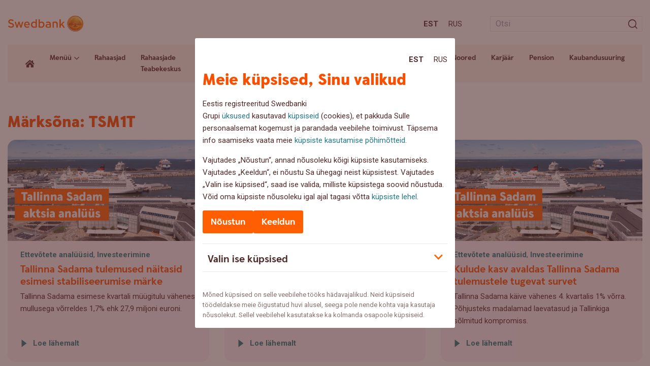

--- FILE ---
content_type: text/html; charset=UTF-8
request_url: https://blog.swedbank.ee/tag/tsm1t
body_size: 13874
content:
<!doctype html>
<html lang="et">
<head>
  <script id="Cookiebot" data-culture="ET" src="https://consent.cookiebot.com/uc.js" data-cbid="af8a7651-ac2a-44b9-89b1-ab6c23207ef3" data-blockingmode="auto" type="text/javascript"></script>

	<meta charset="UTF-8">
	<meta name="viewport" content="width=device-width, initial-scale=1">

	<link rel="apple-touch-icon" sizes="180x180" href="https://blog.swedbank.ee/wordpress/wp-content/themes/swedbank/images/favicon/apple-touch-icon.png">
	<link rel="icon" type="image/png" sizes="32x32" href="https://blog.swedbank.ee/wordpress/wp-content/themes/swedbank/images/favicon/favicon-32x32.png">
	<link rel="icon" type="image/png" sizes="16x16" href="https://blog.swedbank.ee/wordpress/wp-content/themes/swedbank/images/favicon/favicon-16x16.png">
	<link rel="manifest" href="https://blog.swedbank.ee/wordpress/wp-content/themes/swedbank/images/favicon/site.webmanifest">
	<meta name="msapplication-TileColor" content="#fdf6ee">
	<meta name="theme-color" content="#fdf6ee">

	<meta content="J2AXqKkPtYZy3CcDY5QhF8E_rYKlP1d1ebRwV15JnvQ" name="google-site-verification">

	<link href="https://fonts.googleapis.com/css2?family=Roboto:ital,wght@0,400;0,500;0,700;1,400;1,500;1,700&display=swap" rel="stylesheet">

	<!-- Adobe datalayer & Adobe's tag manager -->
<script type="text/javascript">
var categories = 'ettevotete-analuusid investeerimine '
var topic = categories.split(' ')[0] || ''
_dl = {
  country: 'ee',
  language: 'est',
  section: 'web/ee/blog/' + topic + ''
}
</script>

  <script src="//assets.adobedtm.com/launch-EN6b284faba0cc4d5bbf6f45bc94b911bd.min.js" async></script>

	<meta name='robots' content='index, follow, max-image-preview:large, max-snippet:-1, max-video-preview:-1' />
<link rel="alternate" hreflang="et" href="https://blog.swedbank.ee/tag/tsm1t" />
<link rel="alternate" hreflang="ru" href="https://blog.swedbank.ee/ru/tag/tsm1t-ru" />
<link rel="alternate" hreflang="x-default" href="https://blog.swedbank.ee/tag/tsm1t" />

	<!-- This site is optimized with the Yoast SEO plugin v26.6 - https://yoast.com/wordpress/plugins/seo/ -->
	<title>TSM1T Arhiiv - Swedbanki blogi</title>
	<link rel="canonical" href="https://blog.swedbank.ee/tag/tsm1t" />
	<meta property="og:locale" content="et_EE" />
	<meta property="og:type" content="article" />
	<meta property="og:title" content="TSM1T Arhiiv - Swedbanki blogi" />
	<meta property="og:url" content="https://blog.swedbank.ee/tag/tsm1t" />
	<meta property="og:site_name" content="Swedbanki blogi" />
	<meta name="twitter:card" content="summary_large_image" />
	<script type="application/ld+json" class="yoast-schema-graph">{"@context":"https://schema.org","@graph":[{"@type":"CollectionPage","@id":"https://blog.swedbank.ee/tag/tsm1t","url":"https://blog.swedbank.ee/tag/tsm1t","name":"TSM1T Arhiiv - Swedbanki blogi","isPartOf":{"@id":"https://blog.swedbank.ee/#website"},"primaryImageOfPage":{"@id":"https://blog.swedbank.ee/tag/tsm1t#primaryimage"},"image":{"@id":"https://blog.swedbank.ee/tag/tsm1t#primaryimage"},"thumbnailUrl":"https://blog.swedbank.ee/wordpress/wp-content/uploads/2023/03/tallinna-sadam_1120x550px-1.jpg","breadcrumb":{"@id":"https://blog.swedbank.ee/tag/tsm1t#breadcrumb"},"inLanguage":"et"},{"@type":"ImageObject","inLanguage":"et","@id":"https://blog.swedbank.ee/tag/tsm1t#primaryimage","url":"https://blog.swedbank.ee/wordpress/wp-content/uploads/2023/03/tallinna-sadam_1120x550px-1.jpg","contentUrl":"https://blog.swedbank.ee/wordpress/wp-content/uploads/2023/03/tallinna-sadam_1120x550px-1.jpg","width":1120,"height":550,"caption":"Tallinna Sadam aktsia analüüs bänner."},{"@type":"BreadcrumbList","@id":"https://blog.swedbank.ee/tag/tsm1t#breadcrumb","itemListElement":[{"@type":"ListItem","position":1,"name":"Home","item":"https://blog.swedbank.ee/"},{"@type":"ListItem","position":2,"name":"TSM1T"}]},{"@type":"WebSite","@id":"https://blog.swedbank.ee/#website","url":"https://blog.swedbank.ee/","name":"Swedbanki blogi","description":"","potentialAction":[{"@type":"SearchAction","target":{"@type":"EntryPoint","urlTemplate":"https://blog.swedbank.ee/?s={search_term_string}"},"query-input":{"@type":"PropertyValueSpecification","valueRequired":true,"valueName":"search_term_string"}}],"inLanguage":"et"}]}</script>
	<!-- / Yoast SEO plugin. -->


<link rel='dns-prefetch' href='//ajax.googleapis.com' />
<link rel='dns-prefetch' href='//static.addtoany.com' />
<style id='wp-img-auto-sizes-contain-inline-css'>
img:is([sizes=auto i],[sizes^="auto," i]){contain-intrinsic-size:3000px 1500px}
/*# sourceURL=wp-img-auto-sizes-contain-inline-css */
</style>
<style id='classic-theme-styles-inline-css'>
/*! This file is auto-generated */
.wp-block-button__link{color:#fff;background-color:#32373c;border-radius:9999px;box-shadow:none;text-decoration:none;padding:calc(.667em + 2px) calc(1.333em + 2px);font-size:1.125em}.wp-block-file__button{background:#32373c;color:#fff;text-decoration:none}
/*# sourceURL=/wp-includes/css/classic-themes.min.css */
</style>
<link rel='stylesheet' id='fontawesome-free-css' href='https://blog.swedbank.ee/wordpress/wp-content/plugins/getwid/vendors/fontawesome-free/css/all.min.css?ver=5.5.0' media='all' />
<link rel='stylesheet' id='slick-css' href='https://blog.swedbank.ee/wordpress/wp-content/plugins/getwid/vendors/slick/slick/slick.min.css?ver=1.9.0' media='all' />
<link rel='stylesheet' id='slick-theme-css' href='https://blog.swedbank.ee/wordpress/wp-content/plugins/getwid/vendors/slick/slick/slick-theme.min.css?ver=1.9.0' media='all' />
<link rel='stylesheet' id='mp-fancybox-css' href='https://blog.swedbank.ee/wordpress/wp-content/plugins/getwid/vendors/mp-fancybox/jquery.fancybox.min.css?ver=3.5.7-mp.1' media='all' />
<link rel='stylesheet' id='getwid-blocks-css' href='https://blog.swedbank.ee/wordpress/wp-content/plugins/getwid/assets/css/blocks.style.css?ver=2.1.3' media='all' />
<link rel='stylesheet' id='cryptx-styles-css' href='https://blog.swedbank.ee/wordpress/wp-content/plugins/cryptx/css/cryptx.css?ver=4.0.10' media='all' />
<link rel='stylesheet' id='swed-vendor-css' href='https://blog.swedbank.ee/wordpress/wp-content/themes/swedbank/assets/vendor.min.css?ver=1754482681' media='all' />
<link rel='stylesheet' id='swed-css' href='https://blog.swedbank.ee/wordpress/wp-content/themes/swedbank/assets/main.min.css?ver=1758276704' media='all' />
<link rel='stylesheet' id='sbs-frontend-css' href='https://blog.swedbank.ee/wordpress/wp-content/plugins/swedbank-booking-system/assets/css/frontend.css?ver=1.3.0' media='all' />
<link rel='stylesheet' id='tablepress-default-css' href='https://blog.swedbank.ee/wordpress/wp-content/plugins/tablepress/css/build/default.css?ver=3.2.6' media='all' />
<link rel='stylesheet' id='addtoany-css' href='https://blog.swedbank.ee/wordpress/wp-content/plugins/add-to-any/addtoany.min.css?ver=1.16' media='all' />
<script data-cookieconsent="ignore" src="https://ajax.googleapis.com/ajax/libs/jquery/3.6.0/jquery.min.js?ver=3.6.0" id="jquery-js"></script>
<script id="addtoany-core-js-before">
window.a2a_config=window.a2a_config||{};a2a_config.callbacks=[];a2a_config.overlays=[];a2a_config.templates={};a2a_localize = {
	Share: "Share",
	Save: "Save",
	Subscribe: "Subscribe",
	Email: "Email",
	Bookmark: "Bookmark",
	ShowAll: "Show all",
	ShowLess: "Show less",
	FindServices: "Find service(s)",
	FindAnyServiceToAddTo: "Instantly find any service to add to",
	PoweredBy: "Powered by",
	ShareViaEmail: "Share via email",
	SubscribeViaEmail: "Subscribe via email",
	BookmarkInYourBrowser: "Bookmark in your browser",
	BookmarkInstructions: "Press Ctrl+D or \u2318+D to bookmark this page",
	AddToYourFavorites: "Add to your favorites",
	SendFromWebOrProgram: "Send from any email address or email program",
	EmailProgram: "Email program",
	More: "More&#8230;",
	ThanksForSharing: "Thanks for sharing!",
	ThanksForFollowing: "Thanks for following!"
};


//# sourceURL=addtoany-core-js-before
</script>
<script defer src="https://static.addtoany.com/menu/page.js" id="addtoany-core-js"></script>
<script defer src="https://blog.swedbank.ee/wordpress/wp-content/plugins/add-to-any/addtoany.min.js?ver=1.1" id="addtoany-jquery-js"></script>
<script id="cryptx-js-js-extra">
var cryptxConfig = {"iterations":"10000","keyLength":"32","ivLength":"16","saltLength":"16","cipher":"aes-256-gcm"};
//# sourceURL=cryptx-js-js-extra
</script>
<script src="https://blog.swedbank.ee/wordpress/wp-content/plugins/cryptx/js/cryptx.min.js?ver=4.0.10" id="cryptx-js-js"></script>
<meta name="generator" content="WPML ver:4.8.6 stt:15,46;" />
<meta name="cdp-version" content="1.5.0" />		<style id="wp-custom-css">
			[data-tippy-root] {
    max-width: 500px!important;
    width: 100%;
    transform: translateX(-50%) translateY(-50%)!important;
    left: 0px;
    inset: unset!important;
    left: 50%!important;
    top: 50%!important;
}
[data-tippy-root] .tippy-box{
	max-width:100%!important;
	border-radius:0px!important;
}
.wp-block-getwid-image-hotspot__tooltip{
	text-align:left;
	min-height:250px
}
.wp-block-getwid-image-hotspot__tooltip .wp-block-getwid-image-hotspot__tooltip-title{
	font-size:2em;
	line-height: 30px;
	color: rgb(81 43 43 / var(--tw-text-opacity));
}
.wp-block-getwid-image-hotspot__tooltip .wp-block-getwid-image-hotspot__tooltip-content{
	font-size:1em;
	color: rgb(81 43 43 / var(--tw-text-opacity));
}
.wp-block-getwid-image-hotspot__dot{
	background-color:transparent!important;
	background-image: url("data:image/svg+xml,%3Csvg width='68' height='75' viewBox='0 0 68 75' fill='none' xmlns='http://www.w3.org/2000/svg'%3E%3Cpath d='M67.0031 31.275C65.6031 -10.425 1.50305 -10.425 0.00305055 31.275C-0.296949 59.475 21.6031 58.475 33.5031 74.375C45.5031 58.475 67.4031 59.475 67.0031 31.275Z' fill='%23FF9100'/%3E%3Cpath d='M39.0029 15.4751C39.0029 17.0084 38.4695 18.3085 37.4028 19.3751C36.3362 20.4418 35.0363 20.9751 33.5029 20.9751C31.9696 20.9751 30.6697 20.4418 29.603 19.3751C28.5364 18.3085 28.0029 17.0084 28.0029 15.4751C28.0029 13.9418 28.5364 12.6418 29.603 11.5751C30.6697 10.5084 31.9696 9.9751 33.5029 9.9751C35.0363 9.9751 36.3362 10.5084 37.4028 11.5751C38.4695 12.6418 39.0029 13.9418 39.0029 15.4751Z' fill='white'/%3E%3Cpath d='M28.603 55.2751V24.7751H38.4028V55.2751H28.603Z' fill='white'/%3E%3C/svg%3E%0A");
	background-repeat:no-repeat;
	background-size:contain;
	transition:all 0.3s;
}
.wp-block-getwid-image-hotspot__dot:hover{
	background-image: url("data:image/svg+xml,%3Csvg width='68' height='75' viewBox='0 0 68 75' fill='none' xmlns='http://www.w3.org/2000/svg'%3E%3Cpath d='M67.0031 31.275C65.6031 -10.425 1.50305 -10.425 0.00305055 31.275C-0.296949 59.475 21.6031 58.475 33.5031 74.375C45.5031 58.475 67.4031 59.475 67.0031 31.275Z' fill='%23FF5E00'/%3E%3Cpath d='M39.0029 15.4751C39.0029 17.0084 38.4695 18.3085 37.4028 19.3751C36.3362 20.4418 35.0363 20.9751 33.5029 20.9751C31.9696 20.9751 30.6697 20.4418 29.603 19.3751C28.5364 18.3085 28.0029 17.0084 28.0029 15.4751C28.0029 13.9418 28.5364 12.6418 29.603 11.5751C30.6697 10.5084 31.9696 9.9751 33.5029 9.9751C35.0363 9.9751 36.3362 10.5084 37.4028 11.5751C38.4695 12.6418 39.0029 13.9418 39.0029 15.4751Z' fill='white'/%3E%3Cpath d='M28.603 55.2751V24.7751H38.4028V55.2751H28.603Z' fill='white'/%3E%3C/svg%3E%0A")!important;
}
.wp-block-getwid-image-hotspot__dot .wp-block-getwid-image-hotspot__dot-icon {
	color:transparent;
}
.landing-page-template .has-text-align-center{
	text-align:center;
}
.landing-page-template .is-layout-flex{
	display:flex;
	justify-content:space-around;
}
.landing-page-template .is-layout-flex .wp-block-button__link{
	display:inline-block;
	margin-bottom:1em;
	background-color:#FCB900;
	font-weight:600;
}
.landing-page-template .is-layout-flex .wp-block-button__link:hover{
	background-color:#FF6900;
}
.landing-page-template .is-layout-flex .wp-block-column{
	text-align:center;
}

@media only screen and (max-width: 768px) {
  .landing-page-template .is-layout-flex {
    flex-direction:column;
  }
}
.landing-page-template .wp-block-getwid-image-hotspot{
	margin-bottom:40px;
}
.landing-page-template .wp-block-getwid-image-hotspot .wp-block-getwid-image-hotspot__wrapper{
	width:100%;
}
.landing-page-template .wp-block-getwid-image-hotspot .wp-block-getwid-image-hotspot__wrapper img{
	width:100%;
}
.sustainability-landing-back-link{
	position:absolute;
	right:3em;
	top:16px;
	z-index:2;
}
.sustainability-content-group{
	position:absolute;
	left:0px;
	top:0px;
	z-index:1;
	width:30%;
	text-align:left;
	padding:34px 16px 16px 54px;
}
.landing-page-template .has-x-large-font-size{
	  font-weight:900;
}
@media only screen and (max-width: 935px) {
  .sustainability-content-group {
    width:35%;
  }
	.sustainability-content-group h2 {
		font-size: 28px;
    line-height: 32px;
}
}
.landing-page-template .has-x-large-font-size{
	   font-size: 42px;
    line-height: 44px;
}
.landing-page-template .wp-block-getwid-image-hotspot__tooltip-title{
	font-family: SwedbankHeadline;
	font-weight:900;
}
.landing-page-template .popup-links{
    display: flex;
    flex-direction: column;
}
.landing-page-template .popup-links p{
	margin-bottom:8px;
}
.landing-page-template .popup-links p strong{
	display:block;
}
.landing-page-template .popup-links .wp-block-button__link{
    text-align: center;
    margin-bottom: 16px;
    border-radius: 9999px;
    box-shadow: none;
    text-decoration: none;
    padding: calc(0.667em + 2px) calc(1.333em + 2px);
    font-size: 1.125em;
    background-color: #FCB900;
    font-weight: 600;
    display: flex;
    width: fit-content;
}
.landing-page-template .popup-links .wp-block-button__link:hover{
	  background-color:#FF6900;
}
.landing-page-template .popup-links a.link{
	color: rgb(81 43 43 / var(--tw-text-opacity));
	text-decoration:underline;
}
.landing-page-template .popup-links a.link:hover{
	text-decoration:none;
}
.sustainability-content-group p {
	line-height:18px;
}
.sustainability-content-group h2 {
	line-height:2rem;
}
@media only screen and (max-width: 990px) {
.sustainability-content-group{
	position:relative;
	left:initial;
	top:initial;
	z-index:1;
	width:100%;
	text-align:left;
	padding:16px 0px;
	margin-bottom:24px;
}
	.sustainability-content-group p {
	line-height:18px;
}
.sustainability-content-group h2 {
		   font-size: 32px;
    line-height: 36px;
	padding-right:100px;
}
}
#header-landing-menu .menu-item-has-children .sub-menu{
	position:absolute;
	background:white;
	list-style:none;
	z-index: 99;
	margin-left: 0px;
	padding: 8px;
	box-shadow:3px 0px 16px rgba(0,0,0,0.2);
}
#header-landing-menu .menu-item-has-children .sub-menu li{
	margin:0px;
}
#header-landing-menu .menu-item-has-children .sub-menu li a{
	padding-top:10px;
	padding-bottom:10px;
}
#header-landing-menu .menu-item-has-children:hover .sub-menu{
	display:block;
}
#header-landing-menu>li .sub-menu>li>a:before{
	display:none;
}
@media only screen and (max-width: 991px) {
	#header-landing-menu>li{
		margin-left:0px;
	}
	#header-landing-menu .menu-item-has-children .sub-menu{
		display: inline-block;
    background: none;
    position: relative;
    margin-left: 0px;
    box-shadow: none;
		padding:0px;
}
	#header-landing-menu>li>a{
	font-weight: 700;
		font-size:18px;

}
	
#header-landing-menu .menu-item-has-children .sub-menu li{
	margin:0px;
}
#header-landing-menu .menu-item-has-children .sub-menu li a{
	padding-top:10px;
	padding-bottom:10px;
	font-weight:400;
	font-size:15px;
	font-family:Roboto;
	padding-top:0px;
}
}		</style>
		<style id='global-styles-inline-css'>
:root{--wp--preset--aspect-ratio--square: 1;--wp--preset--aspect-ratio--4-3: 4/3;--wp--preset--aspect-ratio--3-4: 3/4;--wp--preset--aspect-ratio--3-2: 3/2;--wp--preset--aspect-ratio--2-3: 2/3;--wp--preset--aspect-ratio--16-9: 16/9;--wp--preset--aspect-ratio--9-16: 9/16;--wp--preset--color--black: #000000;--wp--preset--color--cyan-bluish-gray: #abb8c3;--wp--preset--color--white: #ffffff;--wp--preset--color--pale-pink: #f78da7;--wp--preset--color--vivid-red: #cf2e2e;--wp--preset--color--luminous-vivid-orange: #ff6900;--wp--preset--color--luminous-vivid-amber: #fcb900;--wp--preset--color--light-green-cyan: #7bdcb5;--wp--preset--color--vivid-green-cyan: #00d084;--wp--preset--color--pale-cyan-blue: #8ed1fc;--wp--preset--color--vivid-cyan-blue: #0693e3;--wp--preset--color--vivid-purple: #9b51e0;--wp--preset--gradient--vivid-cyan-blue-to-vivid-purple: linear-gradient(135deg,rgb(6,147,227) 0%,rgb(155,81,224) 100%);--wp--preset--gradient--light-green-cyan-to-vivid-green-cyan: linear-gradient(135deg,rgb(122,220,180) 0%,rgb(0,208,130) 100%);--wp--preset--gradient--luminous-vivid-amber-to-luminous-vivid-orange: linear-gradient(135deg,rgb(252,185,0) 0%,rgb(255,105,0) 100%);--wp--preset--gradient--luminous-vivid-orange-to-vivid-red: linear-gradient(135deg,rgb(255,105,0) 0%,rgb(207,46,46) 100%);--wp--preset--gradient--very-light-gray-to-cyan-bluish-gray: linear-gradient(135deg,rgb(238,238,238) 0%,rgb(169,184,195) 100%);--wp--preset--gradient--cool-to-warm-spectrum: linear-gradient(135deg,rgb(74,234,220) 0%,rgb(151,120,209) 20%,rgb(207,42,186) 40%,rgb(238,44,130) 60%,rgb(251,105,98) 80%,rgb(254,248,76) 100%);--wp--preset--gradient--blush-light-purple: linear-gradient(135deg,rgb(255,206,236) 0%,rgb(152,150,240) 100%);--wp--preset--gradient--blush-bordeaux: linear-gradient(135deg,rgb(254,205,165) 0%,rgb(254,45,45) 50%,rgb(107,0,62) 100%);--wp--preset--gradient--luminous-dusk: linear-gradient(135deg,rgb(255,203,112) 0%,rgb(199,81,192) 50%,rgb(65,88,208) 100%);--wp--preset--gradient--pale-ocean: linear-gradient(135deg,rgb(255,245,203) 0%,rgb(182,227,212) 50%,rgb(51,167,181) 100%);--wp--preset--gradient--electric-grass: linear-gradient(135deg,rgb(202,248,128) 0%,rgb(113,206,126) 100%);--wp--preset--gradient--midnight: linear-gradient(135deg,rgb(2,3,129) 0%,rgb(40,116,252) 100%);--wp--preset--font-size--small: 13px;--wp--preset--font-size--medium: 20px;--wp--preset--font-size--large: 36px;--wp--preset--font-size--x-large: 42px;--wp--preset--spacing--20: 0.44rem;--wp--preset--spacing--30: 0.67rem;--wp--preset--spacing--40: 1rem;--wp--preset--spacing--50: 1.5rem;--wp--preset--spacing--60: 2.25rem;--wp--preset--spacing--70: 3.38rem;--wp--preset--spacing--80: 5.06rem;--wp--preset--shadow--natural: 6px 6px 9px rgba(0, 0, 0, 0.2);--wp--preset--shadow--deep: 12px 12px 50px rgba(0, 0, 0, 0.4);--wp--preset--shadow--sharp: 6px 6px 0px rgba(0, 0, 0, 0.2);--wp--preset--shadow--outlined: 6px 6px 0px -3px rgb(255, 255, 255), 6px 6px rgb(0, 0, 0);--wp--preset--shadow--crisp: 6px 6px 0px rgb(0, 0, 0);}:where(.is-layout-flex){gap: 0.5em;}:where(.is-layout-grid){gap: 0.5em;}body .is-layout-flex{display: flex;}.is-layout-flex{flex-wrap: wrap;align-items: center;}.is-layout-flex > :is(*, div){margin: 0;}body .is-layout-grid{display: grid;}.is-layout-grid > :is(*, div){margin: 0;}:where(.wp-block-columns.is-layout-flex){gap: 2em;}:where(.wp-block-columns.is-layout-grid){gap: 2em;}:where(.wp-block-post-template.is-layout-flex){gap: 1.25em;}:where(.wp-block-post-template.is-layout-grid){gap: 1.25em;}.has-black-color{color: var(--wp--preset--color--black) !important;}.has-cyan-bluish-gray-color{color: var(--wp--preset--color--cyan-bluish-gray) !important;}.has-white-color{color: var(--wp--preset--color--white) !important;}.has-pale-pink-color{color: var(--wp--preset--color--pale-pink) !important;}.has-vivid-red-color{color: var(--wp--preset--color--vivid-red) !important;}.has-luminous-vivid-orange-color{color: var(--wp--preset--color--luminous-vivid-orange) !important;}.has-luminous-vivid-amber-color{color: var(--wp--preset--color--luminous-vivid-amber) !important;}.has-light-green-cyan-color{color: var(--wp--preset--color--light-green-cyan) !important;}.has-vivid-green-cyan-color{color: var(--wp--preset--color--vivid-green-cyan) !important;}.has-pale-cyan-blue-color{color: var(--wp--preset--color--pale-cyan-blue) !important;}.has-vivid-cyan-blue-color{color: var(--wp--preset--color--vivid-cyan-blue) !important;}.has-vivid-purple-color{color: var(--wp--preset--color--vivid-purple) !important;}.has-black-background-color{background-color: var(--wp--preset--color--black) !important;}.has-cyan-bluish-gray-background-color{background-color: var(--wp--preset--color--cyan-bluish-gray) !important;}.has-white-background-color{background-color: var(--wp--preset--color--white) !important;}.has-pale-pink-background-color{background-color: var(--wp--preset--color--pale-pink) !important;}.has-vivid-red-background-color{background-color: var(--wp--preset--color--vivid-red) !important;}.has-luminous-vivid-orange-background-color{background-color: var(--wp--preset--color--luminous-vivid-orange) !important;}.has-luminous-vivid-amber-background-color{background-color: var(--wp--preset--color--luminous-vivid-amber) !important;}.has-light-green-cyan-background-color{background-color: var(--wp--preset--color--light-green-cyan) !important;}.has-vivid-green-cyan-background-color{background-color: var(--wp--preset--color--vivid-green-cyan) !important;}.has-pale-cyan-blue-background-color{background-color: var(--wp--preset--color--pale-cyan-blue) !important;}.has-vivid-cyan-blue-background-color{background-color: var(--wp--preset--color--vivid-cyan-blue) !important;}.has-vivid-purple-background-color{background-color: var(--wp--preset--color--vivid-purple) !important;}.has-black-border-color{border-color: var(--wp--preset--color--black) !important;}.has-cyan-bluish-gray-border-color{border-color: var(--wp--preset--color--cyan-bluish-gray) !important;}.has-white-border-color{border-color: var(--wp--preset--color--white) !important;}.has-pale-pink-border-color{border-color: var(--wp--preset--color--pale-pink) !important;}.has-vivid-red-border-color{border-color: var(--wp--preset--color--vivid-red) !important;}.has-luminous-vivid-orange-border-color{border-color: var(--wp--preset--color--luminous-vivid-orange) !important;}.has-luminous-vivid-amber-border-color{border-color: var(--wp--preset--color--luminous-vivid-amber) !important;}.has-light-green-cyan-border-color{border-color: var(--wp--preset--color--light-green-cyan) !important;}.has-vivid-green-cyan-border-color{border-color: var(--wp--preset--color--vivid-green-cyan) !important;}.has-pale-cyan-blue-border-color{border-color: var(--wp--preset--color--pale-cyan-blue) !important;}.has-vivid-cyan-blue-border-color{border-color: var(--wp--preset--color--vivid-cyan-blue) !important;}.has-vivid-purple-border-color{border-color: var(--wp--preset--color--vivid-purple) !important;}.has-vivid-cyan-blue-to-vivid-purple-gradient-background{background: var(--wp--preset--gradient--vivid-cyan-blue-to-vivid-purple) !important;}.has-light-green-cyan-to-vivid-green-cyan-gradient-background{background: var(--wp--preset--gradient--light-green-cyan-to-vivid-green-cyan) !important;}.has-luminous-vivid-amber-to-luminous-vivid-orange-gradient-background{background: var(--wp--preset--gradient--luminous-vivid-amber-to-luminous-vivid-orange) !important;}.has-luminous-vivid-orange-to-vivid-red-gradient-background{background: var(--wp--preset--gradient--luminous-vivid-orange-to-vivid-red) !important;}.has-very-light-gray-to-cyan-bluish-gray-gradient-background{background: var(--wp--preset--gradient--very-light-gray-to-cyan-bluish-gray) !important;}.has-cool-to-warm-spectrum-gradient-background{background: var(--wp--preset--gradient--cool-to-warm-spectrum) !important;}.has-blush-light-purple-gradient-background{background: var(--wp--preset--gradient--blush-light-purple) !important;}.has-blush-bordeaux-gradient-background{background: var(--wp--preset--gradient--blush-bordeaux) !important;}.has-luminous-dusk-gradient-background{background: var(--wp--preset--gradient--luminous-dusk) !important;}.has-pale-ocean-gradient-background{background: var(--wp--preset--gradient--pale-ocean) !important;}.has-electric-grass-gradient-background{background: var(--wp--preset--gradient--electric-grass) !important;}.has-midnight-gradient-background{background: var(--wp--preset--gradient--midnight) !important;}.has-small-font-size{font-size: var(--wp--preset--font-size--small) !important;}.has-medium-font-size{font-size: var(--wp--preset--font-size--medium) !important;}.has-large-font-size{font-size: var(--wp--preset--font-size--large) !important;}.has-x-large-font-size{font-size: var(--wp--preset--font-size--x-large) !important;}
/*# sourceURL=global-styles-inline-css */
</style>
</head>

<body class="archive tag tag-tsm1t tag-1081 wp-theme-swedbank">

	<span id="fb-root"></span>
<script>
window.fbAsyncInit = function () {
  FB.init({
    appId: '523524641552031',
    autoLogAppEvents: true,
    xfbml: true,
    version: 'v2.9'
  })
  FB.AppEvents.logPageView()
}
</script>
    <script>
    (function (d, s, id) {
      var js, fjs = d.getElementsByTagName(s)[0]
      if (d.getElementById(id)) return
      js = d.createElement(s)
      js.id = id
      js.src = '//connect.facebook.net/et_EE/sdk.js#xfbml=1&version=v2.6'
      fjs.parentNode.insertBefore(js, fjs)
    }(document, 'script', 'facebook-jssdk'))
    </script>
  
	<div id="app">
		<nav aria-label="Sisuhüpe" class="container-fluid relative">
			<a id="skip-to-main-content" class="skip-to-content" href="#">Liigu sisuni</a>
		</nav>
		<header class="header">
			<div class="header-top lg:pt-6 pt-4 lg:pb-5 pb-4">
				<div class="container-fluid">
					<div class="row items-center">
						<div class="col-auto">
							<a class="block" href="https://blog.swedbank.ee/">
								<img class="sm:w-[150px] w-12" src="https://blog.swedbank.ee/wordpress/wp-content/themes/swedbank/images/logo.svg" alt="Swedbanki blogi" />
															</a>
						</div>
						<div class="col">
							<div class="row items-center justify-end -sm:-mx-2">
								<div class="col-auto -sm:px-2">
											<nav aria-label="Keele valik">
			<ul class="languages flex list-none m-0">
									<li class="m-0 sm:px-2 px-1 first:pl-0 last:pr-0"><a class="text-bark -sm:text-15 font-bold uppercase" href="https://blog.swedbank.ee/tag/tsm1t" aria-label="Est:Eesti">Est</a></li>
									<li class="m-0 sm:px-2 px-1 first:pl-0 last:pr-0"><a class="text-bark -sm:text-15 uppercase" href="https://blog.swedbank.ee/ru/tag/tsm1t-ru" aria-label="Rus:Русский">Rus</a></li>
							</ul>
		</nav>

									</div>
								<div class="col-auto -lg:hidden -sm:px-2">
									<div class="min-w-[300px] ml-5">
										<form class="searchform relative" role="search" method="get" action="https://blog.swedbank.ee/">
  <input class="w-full h-6 text-16 border border-light-gray outline-none transition-all px-2" type="text" placeholder="Otsi"  value="" name="s" aria-describedby="search-error" aria-label="Otsinguväli" />
  <div id="search-error" class="search-error searchform__error-message absolute bottom-full left-0 text-orange text-12 hidden" aria-live="polite" aria-hidden="true"></div>
  <input type="hidden" value="post" name="post_type" />
  <span class="icon-search absolute top-2/4 right-0 text-18 -translate-y-2/4 px-2">
    <input class="searchsubmit absolute left-0 top-0 w-full h-full cursor-pointer" type="submit" value="" aria-label="Otsi" />
  </span>
</form>
									</div>
								</div>
								<div class="col-auto lg:hidden -sm:px-2">
									<button type="button" class="header-button relative w-4 h-3 cursor-pointer z-50 js-dropdown-menu" data-open-label="Ava menüü" data-close-label="Sulge menüü" aria-label="Ava menüü" aria-expanded="false">
										<span></span>
										<span></span>
										<span></span>
									</button>
								</div>
							</div>
						</div>
					</div>
				</div>
			</div>
			<div class="header-bar transition-all hidden lg:block">
				<div class="container-fluid">
					<div class="relative bg-apricot xl:px-6 px-4">
						<div class="row xl:-mx-2 -mx-1">
							<div class="col-auto xl:px-2 px-1">			
								<a class="header-home relative flex h-full items-center px-1" href="https://blog.swedbank.ee/" title="Avaleht">
									<i class="icon-home text-bark text-18"></i>
								</a>
							</div>
															<div class="col-auto static xl:px-2 px-1">
									<div class="header-mega">
										<a href="#" class="js-mega-menu">Menüü<i class="icon-arrow-bottom inline-block text-10 align-middle transition-all ml-1"></i></a>
										<div class="header-mega-dropdown hidden absolute left-0 right-0 bg-apricot z-30 py-6 xl:px-9 px-8">
											<ul id="header-mega-menu" class="header-mega-menu row list-none -mx-3 mb-0"><li id="menu-item-20804" class="menu-item menu-item-type-taxonomy menu-item-object-category menu-item-has-children menu-item-20804"><a href="https://blog.swedbank.ee/rubriik/igapaevased-rahaasjad">Igapäevased rahaasjad</a><ul class="sub-menu"><li id="menu-item-28008" class="menu-item menu-item-type-post_type menu-item-object-page menu-item-28008"><a href="https://blog.swedbank.ee/kodu">Jätkusuutlik kodu</a></li><li id="menu-item-20805" class="menu-item menu-item-type-taxonomy menu-item-object-category menu-item-20805"><a href="https://blog.swedbank.ee/rubriik/igapaevased-rahaasjad/digi">Digi</a></li><li id="menu-item-20806" class="menu-item menu-item-type-taxonomy menu-item-object-category menu-item-20806"><a href="https://blog.swedbank.ee/rubriik/igapaevased-rahaasjad/eluase">Eluase</a></li><li id="menu-item-20807" class="menu-item menu-item-type-taxonomy menu-item-object-category menu-item-20807"><a href="https://blog.swedbank.ee/rubriik/igapaevased-rahaasjad/toetustegevus">Toetustegevus</a></li><li id="menu-item-20808" class="menu-item menu-item-type-taxonomy menu-item-object-category menu-item-20808"><a href="https://blog.swedbank.ee/rubriik/igapaevased-rahaasjad/jatkusuutlikkus">Jätkusuutlikkus</a></li><li id="menu-item-20809" class="menu-item menu-item-type-taxonomy menu-item-object-category menu-item-20809"><a href="https://blog.swedbank.ee/rubriik/igapaevased-rahaasjad/kuberturvalisus">Küberturvalisus</a></li><li id="menu-item-20810" class="menu-item menu-item-type-taxonomy menu-item-object-category menu-item-20810"><a href="https://blog.swedbank.ee/rubriik/igapaevased-rahaasjad/nouanded">Nõuanded</a></li><li id="menu-item-20811" class="menu-item menu-item-type-taxonomy menu-item-object-category menu-item-20811"><a href="https://blog.swedbank.ee/rubriik/igapaevased-rahaasjad/reisimine">Reisimine</a></li><li id="menu-item-20812" class="menu-item menu-item-type-taxonomy menu-item-object-category menu-item-20812"><a href="https://blog.swedbank.ee/rubriik/igapaevased-rahaasjad/saastmine">Säästmine</a></li></ul></li><li id="menu-item-31815" class="menu-item menu-item-type-post_type menu-item-object-page menu-item-31815"><a href="https://blog.swedbank.ee/rahaasjade-teabekeskus">Rahaasjade Teabekeskus</a></li><li id="menu-item-32988" class="menu-item menu-item-type-post_type menu-item-object-page menu-item-has-children menu-item-32988"><a href="https://blog.swedbank.ee/investeerimine">Investeerimine</a><ul class="sub-menu"><li id="menu-item-28227" class="menu-item menu-item-type-taxonomy menu-item-object-category menu-item-28227"><a href="https://blog.swedbank.ee/rubriik/investeerimine/investeerimisjutud">Investeerimisjutud</a></li><li id="menu-item-28476" class="menu-item menu-item-type-taxonomy menu-item-object-category menu-item-28476"><a href="https://blog.swedbank.ee/rubriik/investeerimine/skandinaavia">Skandinaavia turgude ülevaade</a></li><li id="menu-item-20814" class="menu-item menu-item-type-taxonomy menu-item-object-category menu-item-20814"><a href="https://blog.swedbank.ee/rubriik/investeerimine/ettevotete-analuusid">Ettevõtete analüüsid</a></li></ul></li><li id="menu-item-20820" class="menu-item menu-item-type-taxonomy menu-item-object-category menu-item-has-children menu-item-20820"><a href="https://blog.swedbank.ee/rubriik/kindlustus">Kindlustus</a><ul class="sub-menu"><li id="menu-item-20821" class="menu-item menu-item-type-taxonomy menu-item-object-category menu-item-20821"><a href="https://blog.swedbank.ee/rubriik/kindlustus/autokindlustus">Autokindlustus</a></li><li id="menu-item-20822" class="menu-item menu-item-type-taxonomy menu-item-object-category menu-item-20822"><a href="https://blog.swedbank.ee/rubriik/kindlustus/elukindlustus">Elukindlustus</a></li><li id="menu-item-20823" class="menu-item menu-item-type-taxonomy menu-item-object-category menu-item-20823"><a href="https://blog.swedbank.ee/rubriik/kindlustus/kodukindlustus">Kodukindlustus</a></li><li id="menu-item-20824" class="menu-item menu-item-type-taxonomy menu-item-object-category menu-item-20824"><a href="https://blog.swedbank.ee/rubriik/kindlustus/reisikindlustus">Reisikindlustus</a></li></ul></li><li id="menu-item-36959" class="menu-item menu-item-type-post_type menu-item-object-page menu-item-has-children menu-item-36959"><a href="https://blog.swedbank.ee/pension">Pension</a><ul class="sub-menu"><li id="menu-item-20826" class="menu-item menu-item-type-taxonomy menu-item-object-category menu-item-20826"><a href="https://blog.swedbank.ee/rubriik/pension/ii-sammas">II sammas</a></li><li id="menu-item-20827" class="menu-item menu-item-type-taxonomy menu-item-object-category menu-item-20827"><a href="https://blog.swedbank.ee/rubriik/pension/iii-sammas">III sammas</a></li><li id="menu-item-20828" class="menu-item menu-item-type-taxonomy menu-item-object-category menu-item-20828"><a href="https://blog.swedbank.ee/rubriik/pension/pik">PIK</a></li></ul></li><li id="menu-item-36958" class="menu-item menu-item-type-post_type menu-item-object-page menu-item-has-children menu-item-36958"><a href="https://blog.swedbank.ee/ettevotlus-landing">Ettevõtlus</a><ul class="sub-menu"><li id="menu-item-29921" class="menu-item menu-item-type-post_type menu-item-object-page menu-item-29921"><a href="https://blog.swedbank.ee/alustav-ettevotja">Alustav ettevõtja</a></li><li id="menu-item-25025" class="menu-item menu-item-type-post_type menu-item-object-page menu-item-25025"><a href="https://blog.swedbank.ee/jatkusuutlikkuse-hub">Jätkusuutlikkuse HUB</a></li><li id="menu-item-20803" class="menu-item menu-item-type-taxonomy menu-item-object-category menu-item-20803"><a href="https://blog.swedbank.ee/rubriik/ettevotlus/kogemuslood">Kogemuslood</a></li><li id="menu-item-38264" class="menu-item menu-item-type-post_type menu-item-object-page menu-item-38264"><a href="https://blog.swedbank.ee/toostusuuring">Tööstusuuring</a></li></ul></li><li id="menu-item-20818" class="menu-item menu-item-type-taxonomy menu-item-object-category menu-item-20818"><a href="https://blog.swedbank.ee/rubriik/karjaar">Karjäär</a></li></ul>											<ul id="header-bottom-menu" class="header-bottom-menu flex list-none mt-6 mb-0 ml-0"><li id="menu-item-40650" class="menu-item menu-item-type-taxonomy menu-item-object-category menu-item-40650"><a href="https://blog.swedbank.ee/rubriik/uuringud">Uuringud</a></li><li id="menu-item-20923" class="menu-item menu-item-type-taxonomy menu-item-object-category menu-item-20923"><a href="https://blog.swedbank.ee/rubriik/lapsevanemale">Lapsevanemale</a></li><li id="menu-item-20829" class="menu-item menu-item-type-taxonomy menu-item-object-category menu-item-20829"><a href="https://blog.swedbank.ee/rubriik/majanduskeskkond">Majanduskeskkond</a></li><li id="menu-item-20831" class="menu-item menu-item-type-taxonomy menu-item-object-category menu-item-20831"><a href="https://blog.swedbank.ee/rubriik/oppimine">Õppimine</a></li><li id="menu-item-36957" class="menu-item menu-item-type-post_type menu-item-object-page menu-item-36957"><a href="https://blog.swedbank.ee/noored-2">Noored</a></li><li id="menu-item-30470" class="menu-item menu-item-type-post_type menu-item-object-page menu-item-30470"><a href="https://blog.swedbank.ee/privaatpangandus">Privaatpangandus</a></li><li id="menu-item-20832" class="menu-item menu-item-type-taxonomy menu-item-object-category menu-item-20832"><a href="https://blog.swedbank.ee/rubriik/podcast">Podcast</a></li><li id="menu-item-20833" class="menu-item menu-item-type-taxonomy menu-item-object-category menu-item-20833"><a href="https://blog.swedbank.ee/rubriik/rahakott">Rahakott</a></li><li id="menu-item-20834" class="menu-item menu-item-type-taxonomy menu-item-object-category menu-item-20834"><a href="https://blog.swedbank.ee/rubriik/tulevik">Tulevik</a></li><li id="menu-item-20835" class="menu-item menu-item-type-post_type menu-item-object-page menu-item-20835"><a href="https://blog.swedbank.ee/rss-vood">RSS vood</a></li><li id="menu-item-26718" class="menu-item menu-item-type-post_type menu-item-object-page menu-item-26718"><a href="https://blog.swedbank.ee/kalkulaatorid">Kalkulaatorid</a></li></ul>										</div>
									</div>
								</div>
														<div class="col xl:px-2 px-1">
								<ul id="header-main-menu" class="header-main-menu flex list-none m-0"><li id="menu-item-20795" class="menu-item menu-item-type-taxonomy menu-item-object-category menu-item-20795"><a href="https://blog.swedbank.ee/rubriik/igapaevased-rahaasjad">Rahaasjad</a></li><li id="menu-item-27504" class="menu-item menu-item-type-post_type menu-item-object-page menu-item-27504"><a href="https://blog.swedbank.ee/rahaasjade-teabekeskus">Rahaasjade Teabekeskus</a></li><li id="menu-item-30468" class="menu-item menu-item-type-post_type menu-item-object-page menu-item-30468"><a href="https://blog.swedbank.ee/privaatpangandus">Privaatpangandus</a></li><li id="menu-item-30907" class="menu-item menu-item-type-post_type menu-item-object-page menu-item-30907"><a href="https://blog.swedbank.ee/investeerimine">Investeerimine</a></li><li id="menu-item-25031" class="menu-item menu-item-type-post_type menu-item-object-page menu-item-25031"><a href="https://blog.swedbank.ee/jatkusuutlikkuse-hub">Jätkusuutlikkuse HUB</a></li><li id="menu-item-36212" class="menu-item menu-item-type-post_type menu-item-object-page menu-item-36212"><a href="https://blog.swedbank.ee/ettevotlus-landing">Ettevõtlus</a></li><li id="menu-item-36266" class="menu-item menu-item-type-post_type menu-item-object-page menu-item-36266"><a href="https://blog.swedbank.ee/noored-2">Noored</a></li><li id="menu-item-20797" class="menu-item menu-item-type-taxonomy menu-item-object-category menu-item-20797"><a href="https://blog.swedbank.ee/rubriik/karjaar">Karjäär</a></li><li id="menu-item-36195" class="menu-item menu-item-type-post_type menu-item-object-page menu-item-36195"><a href="https://blog.swedbank.ee/pension">Pension</a></li><li id="menu-item-38656" class="menu-item menu-item-type-post_type menu-item-object-page menu-item-38656"><a href="https://blog.swedbank.ee/kaubandusuuring">Kaubandusuuring</a></li></ul>							</div>
						</div>
					</div>
				</div>
			</div>
			<div class="header-mobile absolute left-0 w-full h-0 bg-apricot transition-all overflow-auto z-30 lg:hidden" inert>
				<div class="container-fluid">
					<div class="row">
						<div class="col-12">
							<div class="pt-6 pb-[110px]">
								<form class="searchform relative" role="search" method="get" action="https://blog.swedbank.ee/">
  <input class="w-full h-6 text-16 border border-light-gray outline-none transition-all px-2" type="text" placeholder="Otsi"  value="" name="s" aria-describedby="search-error" aria-label="Otsinguväli" />
  <div id="search-error" class="search-error searchform__error-message absolute bottom-full left-0 text-orange text-12 hidden" aria-live="polite" aria-hidden="true"></div>
  <input type="hidden" value="post" name="post_type" />
  <span class="icon-search absolute top-2/4 right-0 text-18 -translate-y-2/4 px-2">
    <input class="searchsubmit absolute left-0 top-0 w-full h-full cursor-pointer" type="submit" value="" aria-label="Otsi" />
  </span>
</form>
								<ul id="mobile-mega-menu" class="mobile-mega-menu list-none mt-6 ml-0"><li class="menu-item menu-item-type-taxonomy menu-item-object-category menu-item-has-children menu-item-20804"><a href="https://blog.swedbank.ee/rubriik/igapaevased-rahaasjad">Igapäevased rahaasjad</a><ul class="sub-menu"><li class="menu-item menu-item-type-post_type menu-item-object-page menu-item-28008"><a href="https://blog.swedbank.ee/kodu">Jätkusuutlik kodu</a></li><li class="menu-item menu-item-type-taxonomy menu-item-object-category menu-item-20805"><a href="https://blog.swedbank.ee/rubriik/igapaevased-rahaasjad/digi">Digi</a></li><li class="menu-item menu-item-type-taxonomy menu-item-object-category menu-item-20806"><a href="https://blog.swedbank.ee/rubriik/igapaevased-rahaasjad/eluase">Eluase</a></li><li class="menu-item menu-item-type-taxonomy menu-item-object-category menu-item-20807"><a href="https://blog.swedbank.ee/rubriik/igapaevased-rahaasjad/toetustegevus">Toetustegevus</a></li><li class="menu-item menu-item-type-taxonomy menu-item-object-category menu-item-20808"><a href="https://blog.swedbank.ee/rubriik/igapaevased-rahaasjad/jatkusuutlikkus">Jätkusuutlikkus</a></li><li class="menu-item menu-item-type-taxonomy menu-item-object-category menu-item-20809"><a href="https://blog.swedbank.ee/rubriik/igapaevased-rahaasjad/kuberturvalisus">Küberturvalisus</a></li><li class="menu-item menu-item-type-taxonomy menu-item-object-category menu-item-20810"><a href="https://blog.swedbank.ee/rubriik/igapaevased-rahaasjad/nouanded">Nõuanded</a></li><li class="menu-item menu-item-type-taxonomy menu-item-object-category menu-item-20811"><a href="https://blog.swedbank.ee/rubriik/igapaevased-rahaasjad/reisimine">Reisimine</a></li><li class="menu-item menu-item-type-taxonomy menu-item-object-category menu-item-20812"><a href="https://blog.swedbank.ee/rubriik/igapaevased-rahaasjad/saastmine">Säästmine</a></li></ul></li><li class="menu-item menu-item-type-post_type menu-item-object-page menu-item-31815"><a href="https://blog.swedbank.ee/rahaasjade-teabekeskus">Rahaasjade Teabekeskus</a></li><li class="menu-item menu-item-type-post_type menu-item-object-page menu-item-has-children menu-item-32988"><a href="https://blog.swedbank.ee/investeerimine">Investeerimine</a><ul class="sub-menu"><li class="menu-item menu-item-type-taxonomy menu-item-object-category menu-item-28227"><a href="https://blog.swedbank.ee/rubriik/investeerimine/investeerimisjutud">Investeerimisjutud</a></li><li class="menu-item menu-item-type-taxonomy menu-item-object-category menu-item-28476"><a href="https://blog.swedbank.ee/rubriik/investeerimine/skandinaavia">Skandinaavia turgude ülevaade</a></li><li class="menu-item menu-item-type-taxonomy menu-item-object-category menu-item-20814"><a href="https://blog.swedbank.ee/rubriik/investeerimine/ettevotete-analuusid">Ettevõtete analüüsid</a></li></ul></li><li class="menu-item menu-item-type-taxonomy menu-item-object-category menu-item-has-children menu-item-20820"><a href="https://blog.swedbank.ee/rubriik/kindlustus">Kindlustus</a><ul class="sub-menu"><li class="menu-item menu-item-type-taxonomy menu-item-object-category menu-item-20821"><a href="https://blog.swedbank.ee/rubriik/kindlustus/autokindlustus">Autokindlustus</a></li><li class="menu-item menu-item-type-taxonomy menu-item-object-category menu-item-20822"><a href="https://blog.swedbank.ee/rubriik/kindlustus/elukindlustus">Elukindlustus</a></li><li class="menu-item menu-item-type-taxonomy menu-item-object-category menu-item-20823"><a href="https://blog.swedbank.ee/rubriik/kindlustus/kodukindlustus">Kodukindlustus</a></li><li class="menu-item menu-item-type-taxonomy menu-item-object-category menu-item-20824"><a href="https://blog.swedbank.ee/rubriik/kindlustus/reisikindlustus">Reisikindlustus</a></li></ul></li><li class="menu-item menu-item-type-post_type menu-item-object-page menu-item-has-children menu-item-36959"><a href="https://blog.swedbank.ee/pension">Pension</a><ul class="sub-menu"><li class="menu-item menu-item-type-taxonomy menu-item-object-category menu-item-20826"><a href="https://blog.swedbank.ee/rubriik/pension/ii-sammas">II sammas</a></li><li class="menu-item menu-item-type-taxonomy menu-item-object-category menu-item-20827"><a href="https://blog.swedbank.ee/rubriik/pension/iii-sammas">III sammas</a></li><li class="menu-item menu-item-type-taxonomy menu-item-object-category menu-item-20828"><a href="https://blog.swedbank.ee/rubriik/pension/pik">PIK</a></li></ul></li><li class="menu-item menu-item-type-post_type menu-item-object-page menu-item-has-children menu-item-36958"><a href="https://blog.swedbank.ee/ettevotlus-landing">Ettevõtlus</a><ul class="sub-menu"><li class="menu-item menu-item-type-post_type menu-item-object-page menu-item-29921"><a href="https://blog.swedbank.ee/alustav-ettevotja">Alustav ettevõtja</a></li><li class="menu-item menu-item-type-post_type menu-item-object-page menu-item-25025"><a href="https://blog.swedbank.ee/jatkusuutlikkuse-hub">Jätkusuutlikkuse HUB</a></li><li class="menu-item menu-item-type-taxonomy menu-item-object-category menu-item-20803"><a href="https://blog.swedbank.ee/rubriik/ettevotlus/kogemuslood">Kogemuslood</a></li><li class="menu-item menu-item-type-post_type menu-item-object-page menu-item-38264"><a href="https://blog.swedbank.ee/toostusuuring">Tööstusuuring</a></li></ul></li><li class="menu-item menu-item-type-taxonomy menu-item-object-category menu-item-20818"><a href="https://blog.swedbank.ee/rubriik/karjaar">Karjäär</a></li></ul>								<ul id="mobile-bottom-menu" class="mobile-bottom-menu list-none mt-6 ml-0"><li class="menu-item menu-item-type-taxonomy menu-item-object-category menu-item-40650"><a href="https://blog.swedbank.ee/rubriik/uuringud">Uuringud</a></li><li class="menu-item menu-item-type-taxonomy menu-item-object-category menu-item-20923"><a href="https://blog.swedbank.ee/rubriik/lapsevanemale">Lapsevanemale</a></li><li class="menu-item menu-item-type-taxonomy menu-item-object-category menu-item-20829"><a href="https://blog.swedbank.ee/rubriik/majanduskeskkond">Majanduskeskkond</a></li><li class="menu-item menu-item-type-taxonomy menu-item-object-category menu-item-20831"><a href="https://blog.swedbank.ee/rubriik/oppimine">Õppimine</a></li><li class="menu-item menu-item-type-post_type menu-item-object-page menu-item-36957"><a href="https://blog.swedbank.ee/noored-2">Noored</a></li><li class="menu-item menu-item-type-post_type menu-item-object-page menu-item-30470"><a href="https://blog.swedbank.ee/privaatpangandus">Privaatpangandus</a></li><li class="menu-item menu-item-type-taxonomy menu-item-object-category menu-item-20832"><a href="https://blog.swedbank.ee/rubriik/podcast">Podcast</a></li><li class="menu-item menu-item-type-taxonomy menu-item-object-category menu-item-20833"><a href="https://blog.swedbank.ee/rubriik/rahakott">Rahakott</a></li><li class="menu-item menu-item-type-taxonomy menu-item-object-category menu-item-20834"><a href="https://blog.swedbank.ee/rubriik/tulevik">Tulevik</a></li><li class="menu-item menu-item-type-post_type menu-item-object-page menu-item-20835"><a href="https://blog.swedbank.ee/rss-vood">RSS vood</a></li><li class="menu-item menu-item-type-post_type menu-item-object-page menu-item-26718"><a href="https://blog.swedbank.ee/kalkulaatorid">Kalkulaatorid</a></li></ul>							</div>
						</div>
					</div>
				</div>
			</div>
		</header>
		<main class="main lg:mt-8">

<div class="container-fluid">
  <div class="row">
    <div class="col-12">
      
<h1>Märksõna: TSM1T</h1>


  <section
    class="relative md:mb-6 mb-3"
  >
        <div class="row">
              <div class="col-md-4 col-12 md:mb-6 mb-3">
          
  <div class="flex flex-col h-full bg-thistle overflow-hidden rounded-2xl">
    
  <a class="relative block pb-[50%] overflow-hidden" href="https://blog.swedbank.ee/investeerimine/tallinna-sadama-tulemused-naitasid-esimesi-stabiliseerumise-marke" tabindex="-1" aria-hidden="true">
    <img class="absolute inset-0 w-full h-full object-cover object-center" src="https://blog.swedbank.ee/wordpress/wp-content/uploads/2023/03/tallinna-sadam_1120x550px-1-740x363.jpg" alt="" />
      </a>
    <div class="flex flex-col h-full md:px-5 px-4 pt-3 md:pb-5 pb-4">
      <div class="row -mx-2 md:mb-1 mb-2">
        <div class="col text-teal -md:text-14 px-2">
          <a class="font-bold" href="https://blog.swedbank.ee/rubriik/investeerimine/ettevotete-analuusid">Ettevõtete analüüsid</a>, <a class="font-bold" href="https://blog.swedbank.ee/rubriik/investeerimine">Investeerimine</a>        </div>
      </div>
      <h3 class="-md:text-26 md:mb-1 mb-2"><a class="text-orange-text" href="https://blog.swedbank.ee/investeerimine/tallinna-sadama-tulemused-naitasid-esimesi-stabiliseerumise-marke">Tallinna Sadama tulemused näitasid esimesi stabiliseerumise märke</a></h3>
      <p class="md:mb-4 mb-2"><a class="text-bark" href="https://blog.swedbank.ee/investeerimine/tallinna-sadama-tulemused-naitasid-esimesi-stabiliseerumise-marke">Tallinna Sadama esimese kvartali müügitulu vähenes mullusega võrreldes 1,7% ehk 27,9 miljoni euroni.</a></p>
      <a class="block -md:text-14 font-bold mt-auto" href="https://blog.swedbank.ee/investeerimine/tallinna-sadama-tulemused-naitasid-esimesi-stabiliseerumise-marke"><i class="icon-cta text-15 align-middle mr-2"></i>Loe lähemalt</a>
    </div>
  </div>
        </div>
              <div class="col-md-4 col-12 md:mb-6 mb-3">
          
  <div class="flex flex-col h-full bg-thistle overflow-hidden rounded-2xl">
    
  <a class="relative block pb-[50%] overflow-hidden" href="https://blog.swedbank.ee/investeerimine/tallinna-sadama-reisisadamate-segment-naitas-tugevat-kasvutrendi" tabindex="-1" aria-hidden="true">
    <img class="absolute inset-0 w-full h-full object-cover object-center" src="https://blog.swedbank.ee/wordpress/wp-content/uploads/2023/03/tallinna-sadam_1120x550px-1-740x363.jpg" alt="" />
      </a>
    <div class="flex flex-col h-full md:px-5 px-4 pt-3 md:pb-5 pb-4">
      <div class="row -mx-2 md:mb-1 mb-2">
        <div class="col text-teal -md:text-14 px-2">
          <a class="font-bold" href="https://blog.swedbank.ee/rubriik/investeerimine/ettevotete-analuusid">Ettevõtete analüüsid</a>, <a class="font-bold" href="https://blog.swedbank.ee/rubriik/investeerimine">Investeerimine</a>        </div>
      </div>
      <h3 class="-md:text-26 md:mb-1 mb-2"><a class="text-orange-text" href="https://blog.swedbank.ee/investeerimine/tallinna-sadama-reisisadamate-segment-naitas-tugevat-kasvutrendi">Tallinna Sadama reisisadamate segment näitas tugevat kasvutrendi</a></h3>
      <p class="md:mb-4 mb-2"><a class="text-bark" href="https://blog.swedbank.ee/investeerimine/tallinna-sadama-reisisadamate-segment-naitas-tugevat-kasvutrendi">Tallinna Sadama kolme kuu reisijate arv näitas 1. kvartalis jõudsat kasvu ja müügitulu kasvas 28,4 miljoni euroni.</a></p>
      <a class="block -md:text-14 font-bold mt-auto" href="https://blog.swedbank.ee/investeerimine/tallinna-sadama-reisisadamate-segment-naitas-tugevat-kasvutrendi"><i class="icon-cta text-15 align-middle mr-2"></i>Loe lähemalt</a>
    </div>
  </div>
        </div>
              <div class="col-md-4 col-12 md:mb-6 mb-3">
          
  <div class="flex flex-col h-full bg-thistle overflow-hidden rounded-2xl">
    
  <a class="relative block pb-[50%] overflow-hidden" href="https://blog.swedbank.ee/investeerimine/kulude-kasv-avaldas-tallinna-sadama-tulemustele-tugevat-survet" tabindex="-1" aria-hidden="true">
    <img class="absolute inset-0 w-full h-full object-cover object-center" src="https://blog.swedbank.ee/wordpress/wp-content/uploads/2023/03/tallinna-sadam_1120x550px-740x363.jpg" alt="Tallinna Sadam aktsua analüüs bänner." />
      </a>
    <div class="flex flex-col h-full md:px-5 px-4 pt-3 md:pb-5 pb-4">
      <div class="row -mx-2 md:mb-1 mb-2">
        <div class="col text-teal -md:text-14 px-2">
          <a class="font-bold" href="https://blog.swedbank.ee/rubriik/investeerimine/ettevotete-analuusid">Ettevõtete analüüsid</a>, <a class="font-bold" href="https://blog.swedbank.ee/rubriik/investeerimine">Investeerimine</a>        </div>
      </div>
      <h3 class="-md:text-26 md:mb-1 mb-2"><a class="text-orange-text" href="https://blog.swedbank.ee/investeerimine/kulude-kasv-avaldas-tallinna-sadama-tulemustele-tugevat-survet">Kulude kasv avaldas Tallinna Sadama tulemustele tugevat survet</a></h3>
      <p class="md:mb-4 mb-2"><a class="text-bark" href="https://blog.swedbank.ee/investeerimine/kulude-kasv-avaldas-tallinna-sadama-tulemustele-tugevat-survet">Tallinna Sadama käive vähenes 4. kvartalis 1% võrra. Põhjusteks madalamad laevatasud ja Tallinkiga sõlmitud kompromiss.</a></p>
      <a class="block -md:text-14 font-bold mt-auto" href="https://blog.swedbank.ee/investeerimine/kulude-kasv-avaldas-tallinna-sadama-tulemustele-tugevat-survet"><i class="icon-cta text-15 align-middle mr-2"></i>Loe lähemalt</a>
    </div>
  </div>
        </div>
              <div class="col-md-4 col-12 md:mb-6 mb-3">
          
  <div class="flex flex-col h-full bg-thistle overflow-hidden rounded-2xl">
    
  <a class="relative block pb-[50%] overflow-hidden" href="https://blog.swedbank.ee/investeerimine/tallinna-sadama-reisisadamate-tulemused-paranesid-kuid-kaubamahud-langesid" tabindex="-1" aria-hidden="true">
    <img class="absolute inset-0 w-full h-full object-cover object-center" src="https://blog.swedbank.ee/wordpress/wp-content/uploads/2020/06/Kepler-analu-u-s-kukkur-20-740x364.png" alt="Balti aktsia analüüs, Tallinna Sadam" />
      </a>
    <div class="flex flex-col h-full md:px-5 px-4 pt-3 md:pb-5 pb-4">
      <div class="row -mx-2 md:mb-1 mb-2">
        <div class="col text-teal -md:text-14 px-2">
          <a class="font-bold" href="https://blog.swedbank.ee/rubriik/investeerimine/ettevotete-analuusid">Ettevõtete analüüsid</a>, <a class="font-bold" href="https://blog.swedbank.ee/rubriik/investeerimine">Investeerimine</a>        </div>
      </div>
      <h3 class="-md:text-26 md:mb-1 mb-2"><a class="text-orange-text" href="https://blog.swedbank.ee/investeerimine/tallinna-sadama-reisisadamate-tulemused-paranesid-kuid-kaubamahud-langesid">Tallinna Sadama reisisadamate tulemused paranesid, kuid kaubamahud langesid</a></h3>
      <p class="md:mb-4 mb-2"><a class="text-bark" href="https://blog.swedbank.ee/investeerimine/tallinna-sadama-reisisadamate-tulemused-paranesid-kuid-kaubamahud-langesid">Tallinna Sadama reisijateveo maht kasvas kolmandas kvartalis eelmise aastaga võrreldes 87%.</a></p>
      <a class="block -md:text-14 font-bold mt-auto" href="https://blog.swedbank.ee/investeerimine/tallinna-sadama-reisisadamate-tulemused-paranesid-kuid-kaubamahud-langesid"><i class="icon-cta text-15 align-middle mr-2"></i>Loe lähemalt</a>
    </div>
  </div>
        </div>
              <div class="col-md-4 col-12 md:mb-6 mb-3">
          
  <div class="flex flex-col h-full bg-thistle overflow-hidden rounded-2xl">
    
  <a class="relative block pb-[50%] overflow-hidden" href="https://blog.swedbank.ee/investeerimine/tallinna-sadama-neljanda-kvartali-lootustandvad-tulemused" tabindex="-1" aria-hidden="true">
    <img class="absolute inset-0 w-full h-full object-cover object-center" src="https://blog.swedbank.ee/wordpress/wp-content/uploads/2020/06/Kepler-analu-u-s-kukkur-20-740x364.png" alt="Balti aktsia analüüs, Tallinna Sadam" />
      </a>
    <div class="flex flex-col h-full md:px-5 px-4 pt-3 md:pb-5 pb-4">
      <div class="row -mx-2 md:mb-1 mb-2">
        <div class="col text-teal -md:text-14 px-2">
          <a class="font-bold" href="https://blog.swedbank.ee/rubriik/investeerimine/ettevotete-analuusid">Ettevõtete analüüsid</a>, <a class="font-bold" href="https://blog.swedbank.ee/rubriik/investeerimine">Investeerimine</a>        </div>
      </div>
      <h3 class="-md:text-26 md:mb-1 mb-2"><a class="text-orange-text" href="https://blog.swedbank.ee/investeerimine/tallinna-sadama-neljanda-kvartali-lootustandvad-tulemused">Tallinna Sadama neljanda kvartali lootustandvad tulemused…</a></h3>
      <p class="md:mb-4 mb-2"><a class="text-bark" href="https://blog.swedbank.ee/investeerimine/tallinna-sadama-neljanda-kvartali-lootustandvad-tulemused">Tallinna Sadama kaubamahud vähenesid 4. kvartalis võrreldes eelmise aastaga 19%, kuid reisijateveo mahud kasvasid 93%.</a></p>
      <a class="block -md:text-14 font-bold mt-auto" href="https://blog.swedbank.ee/investeerimine/tallinna-sadama-neljanda-kvartali-lootustandvad-tulemused"><i class="icon-cta text-15 align-middle mr-2"></i>Loe lähemalt</a>
    </div>
  </div>
        </div>
              <div class="col-md-4 col-12 md:mb-6 mb-3">
          
  <div class="flex flex-col h-full bg-thistle overflow-hidden rounded-2xl">
    
  <a class="relative block pb-[50%] overflow-hidden" href="https://blog.swedbank.ee/investeerimine/kaubamahtude-kasv-kompenseeris-tallinna-sadama-vaiksema-reisijate-arvu" tabindex="-1" aria-hidden="true">
    <img class="absolute inset-0 w-full h-full object-cover object-center" src="https://blog.swedbank.ee/wordpress/wp-content/uploads/2020/06/Kepler-analu-u-s-kukkur-20-740x364.png" alt="Balti aktsia analüüs, Tallinna Sadam" />
      </a>
    <div class="flex flex-col h-full md:px-5 px-4 pt-3 md:pb-5 pb-4">
      <div class="row -mx-2 md:mb-1 mb-2">
        <div class="col text-teal -md:text-14 px-2">
          <a class="font-bold" href="https://blog.swedbank.ee/rubriik/investeerimine/ettevotete-analuusid">Ettevõtete analüüsid</a>, <a class="font-bold" href="https://blog.swedbank.ee/rubriik/investeerimine">Investeerimine</a>        </div>
      </div>
      <h3 class="-md:text-26 md:mb-1 mb-2"><a class="text-orange-text" href="https://blog.swedbank.ee/investeerimine/kaubamahtude-kasv-kompenseeris-tallinna-sadama-vaiksema-reisijate-arvu">Kaubamahtude kasv kompenseeris Tallinna Sadama väiksema reisijate arvu</a></h3>
      <p class="md:mb-4 mb-2"><a class="text-bark" href="https://blog.swedbank.ee/investeerimine/kaubamahtude-kasv-kompenseeris-tallinna-sadama-vaiksema-reisijate-arvu">Vedellasti mahtude kasv 56% 3. kvartalis võrreldes eelmise aastaga kattis ära reisijateveo mahu 16%-lise languse.</a></p>
      <a class="block -md:text-14 font-bold mt-auto" href="https://blog.swedbank.ee/investeerimine/kaubamahtude-kasv-kompenseeris-tallinna-sadama-vaiksema-reisijate-arvu"><i class="icon-cta text-15 align-middle mr-2"></i>Loe lähemalt</a>
    </div>
  </div>
        </div>
              <div class="col-md-4 col-12 md:mb-6 mb-3">
          
  <div class="flex flex-col h-full bg-thistle overflow-hidden rounded-2xl">
    
  <a class="relative block pb-[50%] overflow-hidden" href="https://blog.swedbank.ee/investeerimine/reisijate-vahesus-langetas-tallinna-sadama-tulusid" tabindex="-1" aria-hidden="true">
    <img class="absolute inset-0 w-full h-full object-cover object-center" src="https://blog.swedbank.ee/wordpress/wp-content/uploads/2020/06/Kepler-analu-u-s-kukkur-20-740x364.png" alt="Balti aktsia analüüs, Tallinna Sadam" />
      </a>
    <div class="flex flex-col h-full md:px-5 px-4 pt-3 md:pb-5 pb-4">
      <div class="row -mx-2 md:mb-1 mb-2">
        <div class="col text-teal -md:text-14 px-2">
          <a class="font-bold" href="https://blog.swedbank.ee/rubriik/investeerimine/ettevotete-analuusid">Ettevõtete analüüsid</a>, <a class="font-bold" href="https://blog.swedbank.ee/rubriik/investeerimine">Investeerimine</a>        </div>
      </div>
      <h3 class="-md:text-26 md:mb-1 mb-2"><a class="text-orange-text" href="https://blog.swedbank.ee/investeerimine/reisijate-vahesus-langetas-tallinna-sadama-tulusid">Reisijate vähesus langetas Tallinna Sadama tulusid</a></h3>
      <p class="md:mb-4 mb-2"><a class="text-bark" href="https://blog.swedbank.ee/investeerimine/reisijate-vahesus-langetas-tallinna-sadama-tulusid">Kuna Tallinna Sadama reisijate maht kahanes, siis oodatult olid ka majandustulemused eelmisest aastast halvemad. </a></p>
      <a class="block -md:text-14 font-bold mt-auto" href="https://blog.swedbank.ee/investeerimine/reisijate-vahesus-langetas-tallinna-sadama-tulusid"><i class="icon-cta text-15 align-middle mr-2"></i>Loe lähemalt</a>
    </div>
  </div>
        </div>
          </div>
  </section>

    </div>
  </div>
</div>

  </main>
	<footer class="footer md:bg-[url('images/footer_bg.svg')] bg-[url('images/footer_bg_mobile.svg')] bg-no-repeat bg-cover md:bg-right-top bg-left-top md:pt-15 sm:pt-13 pt-11 sm:pb-8 pb-6">
		<div class="container-fluid">
			<div class="row">
				<div class="col-lg-5 col-12 lg:mb-0 sm:mb-7 mb-6">
					<h2 class="font-black mb-2">Blogi</h2>
					<p>Oled Swedbanki blogi lehel, kus pakume lugejaile huvitavat infot ja kasulikke nõuandeid, et saaksite teha kaalutud valikuid oma rahaasjade korraldamisel. Ootame väga teie küsimusi, ettepanekuid ja arvamusi, millistel teemadel siit blogist lugeda sooviksite: meedia@swedbank.ee.</p>
				</div>
				<div class="col-lg-2 offset-lg-1 col-sm-4 -sm:mb-6">
					<h2 class="font-black mb-2">Kontakt</h2>
					<p>Swedbank AS<br />
Liivalaia 34<br />
15040 Tallinn, Estonia<br />
6310 310<br />
info@swedbank.ee</p>
				</div>
				<div class="col-lg-2 col-sm-4 -sm:mb-6">
					<h2 class="font-black mb-2">Tooted</h2>
					<ul id="footer-left-menu" class="footer-menu list-none m-0"><li id="menu-item-20787" class="menu-item menu-item-type-custom menu-item-object-custom menu-item-20787"><a href="https://www.swedbank.ee/private/credit/loans/home?language=EST">Kodulaenud</a></li><li id="menu-item-20789" class="menu-item menu-item-type-custom menu-item-object-custom menu-item-20789"><a href="https://www.swedbank.ee/private/insurance/life/life?language=EST">Elukindlustus</a></li><li id="menu-item-20791" class="menu-item menu-item-type-custom menu-item-object-custom menu-item-20791"><a href="https://www.swedbank.ee/private/pensions/my/pensionAssets?language=EST">Pension</a></li><li id="menu-item-36235" class="menu-item menu-item-type-custom menu-item-object-custom menu-item-36235"><a href="https://www.swedbank.ee/private/investor/stock/startInvesting?language=EST">Investeerimine</a></li><li id="menu-item-36236" class="menu-item menu-item-type-custom menu-item-object-custom menu-item-36236"><a href="https://www.swedbank.ee/business/d2d/accounts/open?language=EST">Ärikliendile</a></li></ul>				</div>
				<div class="col-lg-2 col-sm-4">
					<h2 class="font-black mb-2">Juriidiline info</h2>
					<ul id="footer-right-menu" class="footer-menu list-none m-0"><li id="menu-item-20793" class="menu-item menu-item-type-post_type menu-item-object-page menu-item-20793"><a href="https://blog.swedbank.ee/kupsised">Küpsised</a></li></ul>				</div>
			</div>
			<div class="row">
				<div class="col-12 sm:mt-7 mt-6">
					<p>Finantsteenuseid pakuvad Swedbank AS, Swedbank Liising AS, Swedbank P&amp;C Insurance AS, Swedbank Life Insurance SE ja Swedbank Investeerimisfondid AS. Tutvu tingimustega ja vajadusel pea nõu spetsialistiga.</p>
				</div>
			</div>
		</div>
	</footer>
</div>

<script type="speculationrules">
{"prefetch":[{"source":"document","where":{"and":[{"href_matches":"/*"},{"not":{"href_matches":["/wordpress/wp-*.php","/wordpress/wp-admin/*","/wordpress/wp-content/uploads/*","/wordpress/wp-content/*","/wordpress/wp-content/plugins/*","/wordpress/wp-content/themes/swedbank/*","/*\\?(.+)"]}},{"not":{"selector_matches":"a[rel~=\"nofollow\"]"}},{"not":{"selector_matches":".no-prefetch, .no-prefetch a"}}]},"eagerness":"conservative"}]}
</script>

<div
  id="sbs-booking-modal"
  class="sbs-modal">
  <div class="sbs-modal-overlay"></div>
  <div class="sbs-modal-content">
    <div class="sbs-modal-header">
      <h2 class="sbs-modal-title">Broneerimine</h2>
      <button
        class="sbs-modal-close sbs-button-close"
        type="button"
        aria-label="Close"><svg
          xmlns="http://www.w3.org/2000/svg"
          width="14"
          height="14"
          viewBox="0 0 14 14"
          fill="none">
          <path
            d="M12.59 0L7 5.59L1.41 0L0 1.41L5.59 7L0 12.59L1.41 14L7 8.41L12.59 14L14 12.59L8.41 7L14 1.41L12.59 0Z"
            fill="currentColor" />
        </svg></button>
    </div>

    <div class="sbs-modal-body">
      <div
        class="sbs-appointment-info"
        id="sbs-modal-appointment-info">
        <div
          class="sbs-appointment-time"
          id="sbs-modal-appointment-time"></div>
        <div
          class="sbs-appointment-duration"
          id="sbs-modal-appointment-duration"></div>
        <div
          class="sbs-appointment-title"
          id="sbs-modal-appointment-title"></div>
        <div
          class="sbs-appointment-location"
          id="sbs-modal-appointment-location"></div>
      </div>

      <div
        class="sbs-form-messages"
        id="sbs-form-messages"></div>

      <form
        id="sbs-booking-form"
        class="sbs-booking-form"
        novalidate>
        <input
          type="hidden"
          name="appointment_id"
          value="" />
        <input
          type="hidden"
          name="nonce"
          value="6674371275" />

        <div class="sbs-form-section sbs-half">
          <h4>Haridusasutuse andmed</h4>

          <div class="sbs-form-row">
            <div class="sbs-form-group">
              <label for="institution_name">Haridusasutus <span
                  class="sbs-required">*</span></label>
              <input
                type="text"
                id="institution_name"
                name="institution_name"
                required />
            </div>
          </div>

          <div class="sbs-form-row">
            <div class="sbs-form-group">
              <label for="class_name">Klass <span
                  class="sbs-required">*</span></label>
              <input
                type="text"
                id="class_name"
                name="class_name"
                required />
            </div>
          </div>

          <div class="sbs-form-row">
            <div class="sbs-form-group">
              <label for="participants_count">Osalejate arv <span
                  class="sbs-required">*</span></label>
              <input
                type="number"
                id="participants_count"
                name="participants_count"
                min="1"
                max="30"
                required />
            </div>
          </div>
        </div>

        <div class="sbs-form-section sbs-half">
          <h4>Kontaktisiku andmed</h4>

          <div class="sbs-form-row">
            <div class="sbs-form-group">
              <label for="contact_name">Ees- ja perekonnanimi <span
                  class="sbs-required">*</span></label>
              <input
                type="text"
                id="contact_name"
                name="contact_name"
                required />
            </div>
          </div>

          <div class="sbs-form-row">
            <div class="sbs-form-group">
              <label for="contact_phone">Telefoni number <span
                  class="sbs-required">*</span></label>
              <input
                type="tel"
                id="contact_phone"
                name="contact_phone"
                required />
            </div>
          </div>

          <div class="sbs-form-row">
            <div class="sbs-form-group">
              <label for="contact_email">E-post <span
                  class="sbs-required">*</span></label>
              <input
                type="email"
                id="contact_email"
                name="contact_email"
                required />
            </div>
          </div>
        </div>

        <div class="sbs-form-section sbs-half">
          <div class="sbs-form-group">
            <label for="special_needs">Erisoovid              <small>(valikuline)</small></label>
            <textarea
              id="special_needs"
              name="special_needs"
              rows="6"></textarea>
          </div>
        </div>

                  <div class="sbs-form-section sbs-gdpr-section">
            <div class="sbs-form-group">
              <label class="sbs-checkbox-label">
                <input
                  type="checkbox"
                  id="gdpr_consent"
                  name="gdpr_consent" />
                <span class="sbs-checkmark"></span>
                <span class="sbs-checkbox-text">
                  Broneeringu tegemisel annate Swedbank AS-le kui vastutavale töötlejale nõusoleku enda kontaktandmete (nimi, e-posti aadress, telefoninumber) töötlemiseks.                                  </span>
              </label>
            </div>
            <div class="sbs-form-group">
              <label class="sbs-checkbox-label">
                <input
                  type="checkbox"
                  id="gdpr_consent_processing"
                  name="gdpr_consent_processing" />
                <span class="sbs-checkmark"></span>
                <span class="sbs-checkbox-text">
                  Teenindamise eesmärgil töötleb Swedbank AS Teie kontaktandmeid Swedbanki rahatarkuse keskusesse broneeringute tegemiseks ja haldamiseks. Näiteks võib Swedbank AS broneeringute haldamisel edastada teavitusi kontaktandmetes märgitud kanalite kaudu seoses tehtud broneeringutega.                </span>
              </label>
            </div>
          </div>
        
        <div class="sbs-form-actions">
          <button
            type="button"
            class="sbs-button sbs-modal-close">
            Katkesta          </button>
          <button
            type="submit"
            class="sbs-button sbs-button-primary"
            id="sbs-submit-booking">
            Broneeri          </button>
        </div>
      </form>
    </div>
  </div>
</div>

<!-- Success Modal -->
<div
  id="sbs-success-modal"
  class="sbs-modal">
  <div class="sbs-modal-overlay"></div>
  <div class="sbs-modal-content sbs-success-content">
    <div class="sbs-modal-header">
      <h2 class="sbs-modal-title">Broneering on kinnitatud</h2>
      <button
        class="sbs-modal-close sbs-button-close"
        type="button"
        aria-label="Close"><svg
          xmlns="http://www.w3.org/2000/svg"
          width="14"
          height="14"
          viewBox="0 0 14 14"
          fill="none">
          <path
            d="M12.59 0L7 5.59L1.41 0L0 1.41L5.59 7L0 12.59L1.41 14L7 8.41L12.59 14L14 12.59L8.41 7L14 1.41L12.59 0Z"
            fill="currentColor" />
        </svg></button>
    </div>

    <div class="sbs-modal-body">
      <div class="sbs-next-steps">
        <div
          class="sbs-appointment-details"
          id="sbs-appointment-details">
          <!-- Appointment details will be populated via JavaScript -->
        </div>

        <ul>
          <li>
            Ootame teid <strong><span id="sbs-success-location"></span></strong>          </li>
          <li>
            Välisjalgatsid jätame garderoobi, võimalusel võtta kaasa vahetusjalatsid.          </li>
          <li>
            Tühistada saab 5 päeva enne külastust, selleks kirjutada <strong>rahatarkusekeskus@swedbank.ee</strong>          </li>
        </ul>
      </div>

      <div class="sbs-followup-info">
        <p>
          <strong>Kinnitusskiri</strong> koos juhisega saadetakse peagi teie <strong>e-posti aadressile</strong>.        </p>
        <p><strong>Kohtumiseni Swedbanki Rahatarkuse Keskuses!</strong>
        </p>
      </div>

      <div class="sbs-modal-footer">
        <button
          type="button"
          class="sbs-button sbs-button-primary sbs-modal-close">
          Sulge        </button>

        <div id="sbs-calendar-links"></div>
      </div>
    </div>
  </div>
</div>

<div
  id="sbs-booking-modal"
  class="sbs-modal">
  <div class="sbs-modal-overlay"></div>
  <div class="sbs-modal-content">
    <div class="sbs-modal-header">
      <h2 class="sbs-modal-title">Broneerimine</h2>
      <button
        class="sbs-modal-close sbs-button-close"
        type="button"
        aria-label="Close"><svg
          xmlns="http://www.w3.org/2000/svg"
          width="14"
          height="14"
          viewBox="0 0 14 14"
          fill="none">
          <path
            d="M12.59 0L7 5.59L1.41 0L0 1.41L5.59 7L0 12.59L1.41 14L7 8.41L12.59 14L14 12.59L8.41 7L14 1.41L12.59 0Z"
            fill="currentColor" />
        </svg></button>
    </div>

    <div class="sbs-modal-body">
      <div
        class="sbs-appointment-info"
        id="sbs-modal-appointment-info">
        <div
          class="sbs-appointment-time"
          id="sbs-modal-appointment-time"></div>
        <div
          class="sbs-appointment-duration"
          id="sbs-modal-appointment-duration"></div>
        <div
          class="sbs-appointment-title"
          id="sbs-modal-appointment-title"></div>
        <div
          class="sbs-appointment-location"
          id="sbs-modal-appointment-location"></div>
      </div>

      <div
        class="sbs-form-messages"
        id="sbs-form-messages"></div>

      <form
        id="sbs-booking-form"
        class="sbs-booking-form"
        novalidate>
        <input
          type="hidden"
          name="appointment_id"
          value="" />
        <input
          type="hidden"
          name="nonce"
          value="6674371275" />

        <div class="sbs-form-section sbs-half">
          <h4>Haridusasutuse andmed</h4>

          <div class="sbs-form-row">
            <div class="sbs-form-group">
              <label for="institution_name">Haridusasutus <span
                  class="sbs-required">*</span></label>
              <input
                type="text"
                id="institution_name"
                name="institution_name"
                required />
            </div>
          </div>

          <div class="sbs-form-row">
            <div class="sbs-form-group">
              <label for="class_name">Klass <span
                  class="sbs-required">*</span></label>
              <input
                type="text"
                id="class_name"
                name="class_name"
                required />
            </div>
          </div>

          <div class="sbs-form-row">
            <div class="sbs-form-group">
              <label for="participants_count">Osalejate arv <span
                  class="sbs-required">*</span></label>
              <input
                type="number"
                id="participants_count"
                name="participants_count"
                min="1"
                max="30"
                required />
            </div>
          </div>
        </div>

        <div class="sbs-form-section sbs-half">
          <h4>Kontaktisiku andmed</h4>

          <div class="sbs-form-row">
            <div class="sbs-form-group">
              <label for="contact_name">Ees- ja perekonnanimi <span
                  class="sbs-required">*</span></label>
              <input
                type="text"
                id="contact_name"
                name="contact_name"
                required />
            </div>
          </div>

          <div class="sbs-form-row">
            <div class="sbs-form-group">
              <label for="contact_phone">Telefoni number <span
                  class="sbs-required">*</span></label>
              <input
                type="tel"
                id="contact_phone"
                name="contact_phone"
                required />
            </div>
          </div>

          <div class="sbs-form-row">
            <div class="sbs-form-group">
              <label for="contact_email">E-post <span
                  class="sbs-required">*</span></label>
              <input
                type="email"
                id="contact_email"
                name="contact_email"
                required />
            </div>
          </div>
        </div>

        <div class="sbs-form-section sbs-half">
          <div class="sbs-form-group">
            <label for="special_needs">Erisoovid              <small>(valikuline)</small></label>
            <textarea
              id="special_needs"
              name="special_needs"
              rows="6"></textarea>
          </div>
        </div>

                  <div class="sbs-form-section sbs-gdpr-section">
            <div class="sbs-form-group">
              <label class="sbs-checkbox-label">
                <input
                  type="checkbox"
                  id="gdpr_consent"
                  name="gdpr_consent" />
                <span class="sbs-checkmark"></span>
                <span class="sbs-checkbox-text">
                  Broneeringu tegemisel annate Swedbank AS-le kui vastutavale töötlejale nõusoleku enda kontaktandmete (nimi, e-posti aadress, telefoninumber) töötlemiseks.                                  </span>
              </label>
            </div>
            <div class="sbs-form-group">
              <label class="sbs-checkbox-label">
                <input
                  type="checkbox"
                  id="gdpr_consent_processing"
                  name="gdpr_consent_processing" />
                <span class="sbs-checkmark"></span>
                <span class="sbs-checkbox-text">
                  Teenindamise eesmärgil töötleb Swedbank AS Teie kontaktandmeid Swedbanki rahatarkuse keskusesse broneeringute tegemiseks ja haldamiseks. Näiteks võib Swedbank AS broneeringute haldamisel edastada teavitusi kontaktandmetes märgitud kanalite kaudu seoses tehtud broneeringutega.                </span>
              </label>
            </div>
          </div>
        
        <div class="sbs-form-actions">
          <button
            type="button"
            class="sbs-button sbs-modal-close">
            Katkesta          </button>
          <button
            type="submit"
            class="sbs-button sbs-button-primary"
            id="sbs-submit-booking">
            Broneeri          </button>
        </div>
      </form>
    </div>
  </div>
</div>

<!-- Success Modal -->
<div
  id="sbs-success-modal"
  class="sbs-modal">
  <div class="sbs-modal-overlay"></div>
  <div class="sbs-modal-content sbs-success-content">
    <div class="sbs-modal-header">
      <h2 class="sbs-modal-title">Broneering on kinnitatud</h2>
      <button
        class="sbs-modal-close sbs-button-close"
        type="button"
        aria-label="Close"><svg
          xmlns="http://www.w3.org/2000/svg"
          width="14"
          height="14"
          viewBox="0 0 14 14"
          fill="none">
          <path
            d="M12.59 0L7 5.59L1.41 0L0 1.41L5.59 7L0 12.59L1.41 14L7 8.41L12.59 14L14 12.59L8.41 7L14 1.41L12.59 0Z"
            fill="currentColor" />
        </svg></button>
    </div>

    <div class="sbs-modal-body">
      <div class="sbs-next-steps">
        <div
          class="sbs-appointment-details"
          id="sbs-appointment-details">
          <!-- Appointment details will be populated via JavaScript -->
        </div>

        <ul>
          <li>
            Ootame teid <strong><span id="sbs-success-location"></span></strong>          </li>
          <li>
            Välisjalgatsid jätame garderoobi, võimalusel võtta kaasa vahetusjalatsid.          </li>
          <li>
            Tühistada saab 5 päeva enne külastust, selleks kirjutada <strong>rahatarkusekeskus@swedbank.ee</strong>          </li>
        </ul>
      </div>

      <div class="sbs-followup-info">
        <p>
          <strong>Kinnitusskiri</strong> koos juhisega saadetakse peagi teie <strong>e-posti aadressile</strong>.        </p>
        <p><strong>Kohtumiseni Swedbanki Rahatarkuse Keskuses!</strong>
        </p>
      </div>

      <div class="sbs-modal-footer">
        <button
          type="button"
          class="sbs-button sbs-button-primary sbs-modal-close">
          Sulge        </button>

        <div id="sbs-calendar-links"></div>
      </div>
    </div>
  </div>
</div>
<script id="getwid-blocks-frontend-js-js-extra">
var Getwid = {"settings":[],"ajax_url":"https://blog.swedbank.ee/wordpress/wp-admin/admin-ajax.php","isRTL":"","nonces":{"contact_form":"8369b1abe8"}};
//# sourceURL=getwid-blocks-frontend-js-js-extra
</script>
<script src="https://blog.swedbank.ee/wordpress/wp-content/plugins/getwid/assets/js/frontend.blocks.js?ver=2.1.3" id="getwid-blocks-frontend-js-js"></script>
<script data-cookieconsent="ignore" src="https://blog.swedbank.ee/wordpress/wp-content/themes/swedbank/assets/vendor.min.js?ver=1754482681" id="swed-vendor-js"></script>
<script id="swed-js-extra">
var ajax = {"url":"https://blog.swedbank.ee/wordpress/wp-admin/admin-ajax.php","search_error_msg":"Sisesta v\u00e4hemalt 3 t\u00e4hem\u00e4rki"};
//# sourceURL=swed-js-extra
</script>
<script data-cookieconsent="ignore" src="https://blog.swedbank.ee/wordpress/wp-content/themes/swedbank/assets/main.min.js?ver=1757423726" id="swed-js"></script>
<script id="sbs-forms-frontend-js-extra">
var sbs_forms_ajax = {"ajax_url":"https://blog.swedbank.ee/wordpress/wp-admin/admin-ajax.php","nonce":"6674371275","strings":{"name_label":"Ees- ja perekonnanimi","email_label":"E-post","company_label":"Ettev\u00f5tte nimi","register_button":"Registreeri","registration_closed":"Registreerimine on l\u00f5ppenud","registration_inactive":"Registreerimine ei ole hetkel aktiivne","success_title":"Registreerimine \u00f5nnestus!","download_calendar":"Laadi alla kalendrikutse","close_button":"Sulge","event_date":"Kuup\u00e4ev","event_time":"Aeg","event_location":"Asukoht","required_fields":"Palun t\u00e4itke k\u00f5ik kohustuslikud v\u00e4ljad","invalid_email":"Palun sisestage korrektne e-posti aadress","error":"Viga! Palun proovige uuesti.","loading":"Saadame..."}};
//# sourceURL=sbs-forms-frontend-js-extra
</script>
<script src="https://blog.swedbank.ee/wordpress/wp-content/plugins/swedbank-booking-system/assets/js/forms-frontend.js?ver=1.3.0" id="sbs-forms-frontend-js"></script>
<script id="sbs-frontend-js-extra">
var sbs_ajax = {"ajax_url":"https://blog.swedbank.ee/wordpress/wp-admin/admin-ajax.php","nonce":"6674371275","max_participants":"30","allow_partial_until_limit":"0","strings":{"loading":"Laadimine...","error":"Viga! Palun proovige uuesti.","success":"Edukalt salvestatud!","select_date":"Palun valige kalendrist kuup\u00e4ev, et n\u00e4ha saadaolevaid aegu.","invalid_email":"Palun sisestage \u00f5ige e-posti aadress","invalid_phone":"Palun sisestage \u00f5ige telefoninumber","min_participants":"Osalejate arv peab olema v\u00e4hemalt 1","gdpr_required":"Palun n\u00f5ustuge andmete t\u00f6\u00f6tlemisega","required_fields":"Palun t\u00e4itke k\u00f5ik kohustuslikud v\u00e4ljad","participants_exceed":"Soovitud osalejate arv \u00fcletab vabade kohtade arvu","max_participants":"Osalejate maksimaalne arv on","already_booked":"Vabu kohti:","saving":"Salvestamine...","book_button":"Broneeri","download_ics":"Laadi alla kalendrikutse","months":["jaanuar","veebruar","m\u00e4rts","aprill","mai","juuni","juuli","august","september","oktoober","november","detsember"]}};
//# sourceURL=sbs-frontend-js-extra
</script>
<script src="https://blog.swedbank.ee/wordpress/wp-content/plugins/swedbank-booking-system/assets/js/frontend.js?ver=1.3.0" id="sbs-frontend-js"></script>

</body>
</html>
